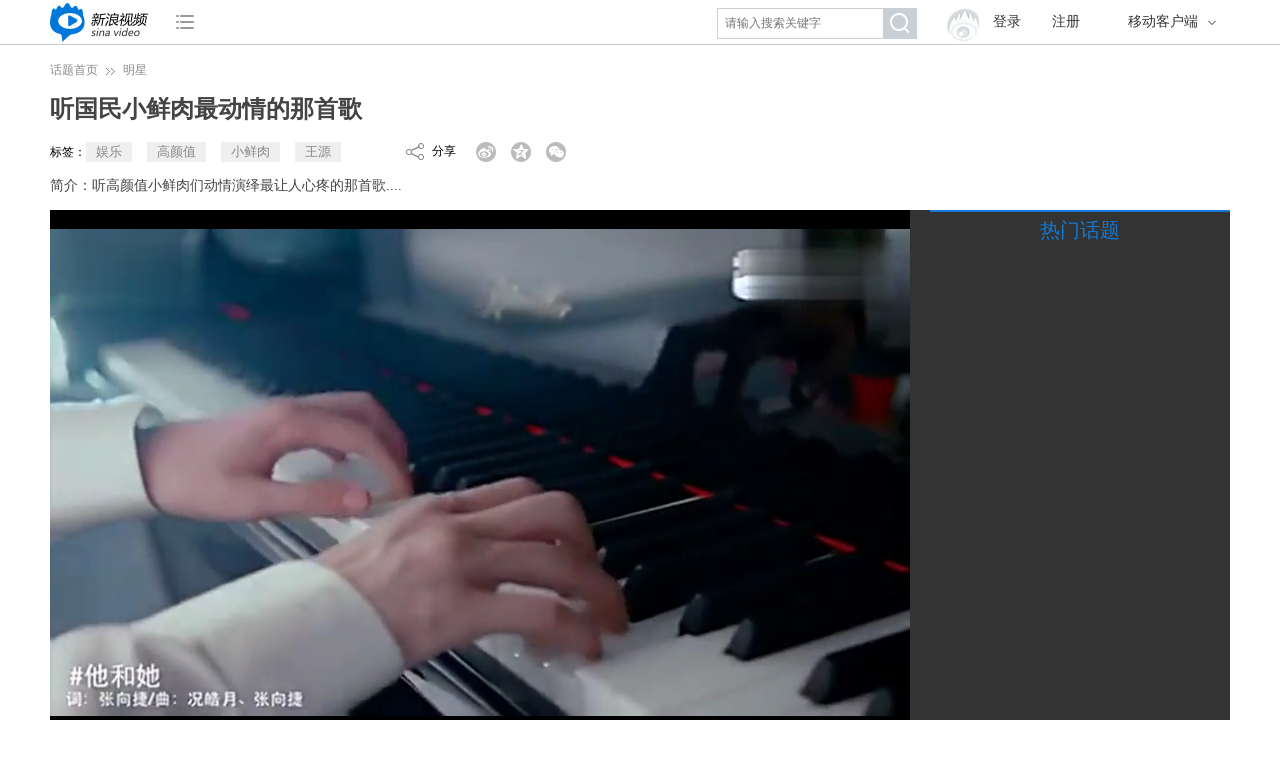

--- FILE ---
content_type: text/html; charset=utf-8
request_url: http://video.sina.com.cn/topic/100002381.html?video_id=249903155
body_size: 5595
content:
<!doctype html>
<html>
<head>
<meta charset="UTF-8">
<title>听国民小鲜肉最动情的那首歌_新浪视频话题_新浪网</title>
<meta name="keywords" content="娱乐,高颜值,小鲜肉,王源" />
<meta name="description" content="听高颜值小鲜肉们动情演绎最让人心疼的那首歌...." />
<meta name="viewport" content="user-scalable=no, initial-scale=1, maximum-scale=1, minimum-scale=1, width=device-width" />
<meta name="format-detection" content="telephone=no" />
<meta name="apple-mobile-web-app-capable" content="yes" />
<meta name="renderer" content="webkit">
<link href="//news.sina.com.cn/css/87/20140926/comment.3.css?v=20160707170030" type="text/css" rel="stylesheet">
<link href="//i.sso.sina.com.cn/css/userpanel/v1/top_account_v2.css?v=20160707170030" type="text/css" rel="stylesheet" />
<link href="//sjs0.sinajs.cn/video/common/header/2/css/video_nav.css?v=20160707170030" type="text/css" rel="stylesheet" />
<link href="//sjs2.sinajs.cn/video/common/acVideo/css/sm_video.css?v=20160707170030" type="text/css" rel="stylesheet">
<link href="//sjs2.sinajs.cn/video/topic/css/pages/topic.css?v=20160707170030" type="text/css" rel="stylesheet" />
<script>
	(function (d, s, id) {
		var s, n = d.getElementsByTagName(s)[0];
		if (d.getElementById(id)) return;
		s = d.createElement(s);
		s.id = id;
		s.setAttribute('charset', 'utf-8');
		s.src = '//d' + Math.floor(0 + Math.random() * (9 - 0 + 1)) + '.sina.com.cn/litong/zhitou/sinaads/release/sinaads.js';
		n.parentNode.insertBefore(s, n);
	})(document, 'script', 'sinaads-script');
</script>
</head>

<body>
<div style="display:none;"><img src="https://p.ivideo.sina.com.cn/video/topic/100002381140_80.jpg?1769533292"></div>
<!--头部-->
<div class="TF_cnt" style="overflow: visible; background-color:#fff">
<div id="videoNav">
	<div class="m_vdnav_wrap vd_nav_2015pc">                                                                                                                                                       
    	<div class="vd_nav_2015">
            <h1 class="logo">
                <a target="_blank" href="//video.sina.com.cn/" class="vd_15icon vd_15icon_logo"></a>
            </h1>
            <div class="s_channel">
                <div class="m_channel" data-action="dropdown" data-target="ch_list"><a href="#" ><i class="vd_15icon vd_15icon_channel"></i></a></div>
                <div class="channel_list" id="ch_list">
                    <ul>
                        <li><a target="_blank" href="//video.sina.com.cn/news/">新闻</a></li>
                        <li><a target="_blank" href="//sports.video.sina.com.cn/">体育</a></li>
                        <li><a target="_blank" href="//video.sina.com.cn/ent">娱乐</a></li>
                        <li><a target="_blank" href="//video.sina.com.cn/l/pub">直播</a></li>
                        <li><a target="_blank" href="//video.sina.com.cn/topic/">话题</a></li>
                    </ul>
                    <p class="p_tohome"><a href="//www.sina.com.cn/" target="_blank" class="tohome">新浪首页</a></p>
                </div>
            </div>
            <div class="channel">
                <div class="m_channel" data-action="dropdown" data-target="m_channel"><a href="javascript:void(0);" ><i class="vd_15icon vd_15icon_channel"></i></a></div>
                <div class="channel_list" id="m_channel">
                    <ul>
                        <li><a target="_blank" href="//video.sina.com.cn/news/">新闻</a></li>
                        <li><a target="_blank" href="//sports.video.sina.com.cn/">体育</a></li>
                        <li><a target="_blank" href="//video.sina.com.cn/ent">娱乐</a></li>
                        <li><a target="_blank" href="//video.sina.com.cn/l/pub">直播</a></li>
                        <li><a target="_blank" href="//video.sina.com.cn/topic/">话题</a></li>
                    </ul>
                    <p class="p_tohome"><a href="//www.sina.com.cn/" target="_blank" class="tohome">新浪首页</a></p>
                </div>
            </div>
        	<!--当前状态增加 cur -->
	        <div class="m_app" data-action="dropdown" data-target="pl_client">
	            <a href="#" class="app">移动客户端<i class="vd_15icon vd_15icon_arrow"></i></a>
	            <ul class="app_lst" id="pl_client">
	                <li><a href="//video.sina.com.cn/app/web/" target="_blank">新浪视频APP</a></li>
	            </ul>
	        </div>
	        <a class="video_account_icon" href="#" id="btnBox" suda-uatrack="key=video_2013index&amp;value=login"><i class="vd_15icon vd_15icon_vaccount"></i></a>
	        <!--登陆-->
	        <!--登陆-->
        	<div id="pl_pc_account"  class="sina_account">
	            <div id="pl_usercenter" class="video_account_center">
	                <a href="#" target="_blank">个人中心</a>
	            </div>
          		<div id="pl_pclogin" class="pclogin TAP14 TAP14-logined">
	            	<div class="ac-rgst"> <a target="_blank" href="https://login.sina.com.cn/signup/signup?entry=account" class="msg-link">注册</a> </div>
		            <div class="ac-login">
		            	<div class="ac-login-cnt "> <a href="#" class=""><span class="thumb"><img src="//i.sso.sina.com.cn/images/login/thumb_default.png"></span><span class="log-links">登录</span></a> </div>
		            </div>
          		</div>
        	</div>
	        <!--个人中心-->
			<div class="thumb_wrap" id="personBox" data-action="dropdown" data-target="pl_person">
	            <a class="thumb" id="loginBox"><img id="p_img" src=""></a>
	            <div class="account_list" id="pl_person">
	                <ul>
	                    <li><a href="//video.sina.com.cn/shijiao/favorite/video" target="_blank">我的收藏</a></li>
	                    <li><a href="//video.sina.com.cn/shijiao/program/orders" target="_blank">我的节目</a></li>
	                    <li><a href="//video.sina.com.cn/shijiao/video/published" target="_blank">进入个人中心</a></li>
	                </ul>
	                <p class="p_logout"><a class="logout" id="logout" href="#" target="_self">退出登录</a></p>
	            </div>
	        </div>
	    	<div  id="pl_searchLayer">
		        <a href="#" class="video_search_icon" node="search"><i class="vd_15icon vd_15icon_bsearch"></i></a>
		        <div class="search">
		            <div class="sarch_key clearfix" node="search_handler">
		                <input type="text" value="" class="key_word" placeholder="请输入搜索关键字" node="key">
		                <a href="#" class="search_btn" node="search"><i class="vd_15icon vd_15icon_search"></i></a>
		            </div>
		        </div>
	    	</div>
    	</div>
	</div>
</div>
</div>
<!--/头部-->
<!--单独放在外面-->                                                                                                                                                                            
<div class="vd_nav_2015_ln" node="line"></div>
<!--面包屑-->
<div class="TF_cnt TM_crumb">
    <a href="http://video.sina.com.cn/topic/">话题首页</a><i class="TC_icon TC_icon_crumb"></i><a href="http://video.sina.com.cn/topic/4" target="_blank">明星</a>
</div>
<!--/面包屑-->
<!--播放器-->
<div class="TF_cnt TM_video">
	<h1 class="pl_tl">
    	听国民小鲜肉最动情的那首歌    </h1>
    <div class="meta">
    	<div class="meta_wrap">标签：<span class="key"><a href="http://video.sina.com.cn/topic/0?tags=%E5%A8%B1%E4%B9%90" class="word">娱乐</a></span><span class="key"><a href="http://video.sina.com.cn/topic/0?tags=%E9%AB%98%E9%A2%9C%E5%80%BC" class="word">高颜值</a></span><span class="key"><a href="http://video.sina.com.cn/topic/0?tags=%E5%B0%8F%E9%B2%9C%E8%82%89" class="word">小鲜肉</a></span><span class="key"><a href="http://video.sina.com.cn/topic/0?tags=%E7%8E%8B%E6%BA%90" class="word">王源</a></span></div>
       <div class="share" id="shareBox"><span class="share_tl">分享：</span><span class="share_link"><i class="TC_icon TC_icon_share"></i>分享</span><span class="share_type"><i action-data="d=weibo" suda-uatrack="key=index_video_topic&value=weibo_click" action-type="share" class="TC_icon TC_icon_weibo"></i><i action-data="d=qqzone" suda-uatrack="key=index_video_topic&value=QQ_click" action-type="share" class="TC_icon TC_icon_zone"></i><span action-data="d=weixin" suda-uatrack="key=index_video_topic&value=weixin_click" action-type="share" class="wx_wrap"><i class="TC_icon TC_icon_weixin"></i><div class="wx_code"> <span>微信扫一扫，分享至朋友圈</span> <span data-pic="weixin" data-width="148" data-height="148" class="code_img"></span><i class="arrow"></i></div></span></span></div>
    </div>
    <div class="out">
     简介：<span id="pl_collapse">听高颜值小鲜肉们动情演绎最让人心疼的那首歌....</span><span id="pl_expand" style="display:none;">听高颜值小鲜肉们动情演绎最让人心疼的那首歌....</span>    </div>
    <div class="vd_wrap">
    	<!--左侧部分-->
    	<div class="vd_player">
    		<div>
	        	<div id="brg_loginLayer" class="VideoCommon_login" style="display:none;"></div>
		        <div id="acVideo">
		          <div id="myflashBox" class="player"></div>
		          <div id="dragPlay" class="acvideo_cur">按住此条可拖动</div>
		        </div>
				<script>
	           	window.$FlashConfig = {
					url: "",	// flash播放器地址,
					container : "myflashBox",
					id: "myMovie",
					width: "100%",
					height: "100%",
					params : {
						allowNetworking : "all",
						allowScriptAccess : "always",
						wmode : "opaque",
						allowFullScreen : "true",
						quality : "high"
					},
					attributes: {},
					flashvars: {
						autoPlay: 1,  //是否自动播放
						loop: 0,		
						autoLoad: 1,
						thumbUrl: 'https://p.ivideo.sina.com.cn/video/topic_video/T3kS27S7evjr91vP200_112.jpg',
						tj: 1,
						as: 1
					},
					h5attr: {
						autoPlay: false,  //是否自动播放
						controls: true, //是否显示控制条
						loop: false,		
						poster: 'https://p.ivideo.sina.com.cn/video/topic_video/T3kS27S7evjr91vP420_236.jpg', //视频加载前欲加载的图片地址，即播放器一开始显示的截图
						preload: 'auto'
					}
				};
	           	var timing = {data:{},tick:function(label,value){var tick=timing.data['tick']||{};tick[label]=value||new Date().getTime();timing.data['tick']=tick;},info:function(label,value){var info=timing.data['info']||{};info[label]=value;timing.data['info']=info;},reset:function(){timing.data={}}};
				var $SCOPE = {};
								$SCOPE['shareconfig'] = {"0":{"content":"听高颜值小鲜肉们动情演绎最让人心疼的那首歌...."},"1":{"content":"听高颜值小鲜肉们动情演绎最让人心疼的那首歌...."},"9":{"content":"听高颜值小鲜肉们动情演绎最让人心疼的那首歌...."}};  // 自定义分享到微博文案配置
								$SCOPE['video'] = {
					vid:'0',
					ad_flag:'0',
					video_id:'249903156',
					channel_id:'9649',
					pid:'9649',
					pic: 'https://p.ivideo.sina.com.cn/video/topic_video/T3kS27S7evjr91vP200_112.jpg',
					brgon: '0',
					actlogActive:1,
					url: window.location.href,
					title:'国民小男神王源钢琴弹唱《他和她》',
					isWide:0,
					swfOutsideUrl:'http://video.sina.com.cn/share/video/249903156.swf',
					channel:'video',
					newsid:'2015-10-27-100002381',
					ad_state:'1',
					index:1,
					comment_state:0,
					AllCount:0,
					h5_sysTags: 'topic'
				};
	
				$SCOPE['videoList'] = [
			  						{
						video_id: 249903156,
						pid:'9649',
						url: window.location.href,
						title:'国民小男神王源钢琴弹唱《他和她》',
						poster: 'https://p.ivideo.sina.com.cn/video/topic_video/T3kS27S7evjr91vP200_112.jpg'
					},
									{
						video_id: 249903155,
						pid:'9649',
						url: window.location.href,
						title:'高颜值男神动情演绎《Say something》',
						poster: 'https://p.ivideo.sina.com.cn/video/topic_video/rwztHt0sYnhiyFAP200_112.jpg'
					},
									{
						video_id: 249903154,
						pid:'9649',
						url: window.location.href,
						title:'高颜值好声音组合《夜空中最亮的星》',
						poster: 'https://p.ivideo.sina.com.cn/video/topic_video/3SJAsukRBqpZqODn200_112.jpg'
					},
									{
						video_id: 249903165,
						pid:'9649',
						url: window.location.href,
						title:'华裔帅哥唱功了得一听就上瘾',
						poster: 'https://p.ivideo.sina.com.cn/video/topic_video/ZlpARnuK8BvfXLBL200_112.jpg'
					},
									{
						video_id: 249903152,
						pid:'9649',
						url: window.location.href,
						title:'好听到爆炫酷男神演唱节奏感十足音乐',
						poster: 'https://p.ivideo.sina.com.cn/video/topic_video/1d81YsQdmhCJLSfJ200_112.jpg'
					},
								]
				</script>
				<script src="//sjs0.sinajs.cn/video/sinaplayer/js/page/player_v1.js"></script>
				<script>
				var topicPlayer = playVideo($FlashConfig, $SCOPE.video);
				</script>
			</div>
            <div id="pl_topic_list" class="rel">
            	<div>
	            	<ul class="rel_lst" node="topic_list">
	            	  	                	<li node="topic_member"><img src="https://p.ivideo.sina.com.cn/video/topic_video/T3kS27S7evjr91vP200_112.jpg"><div class="rel_tl"><span>国民小男神王源钢琴弹唱《他和她》</span></div><a href="javascript:void(0);" class="lk_cover"></a></li>
	                  	                	<li node="topic_member"><img src="https://p.ivideo.sina.com.cn/video/topic_video/rwztHt0sYnhiyFAP200_112.jpg"><div class="rel_tl"><span>高颜值男神动情演绎《Say something》</span></div><a href="javascript:void(0);" class="lk_cover"></a></li>
	                  	                	<li node="topic_member"><img src="https://p.ivideo.sina.com.cn/video/topic_video/3SJAsukRBqpZqODn200_112.jpg"><div class="rel_tl"><span>高颜值好声音组合《夜空中最亮的星》</span></div><a href="javascript:void(0);" class="lk_cover"></a></li>
	                  	                	<li node="topic_member"><img src="https://p.ivideo.sina.com.cn/video/topic_video/ZlpARnuK8BvfXLBL200_112.jpg"><div class="rel_tl"><span>华裔帅哥唱功了得一听就上瘾</span></div><a href="javascript:void(0);" class="lk_cover"></a></li>
	                  	                	<li node="topic_member"><img src="https://p.ivideo.sina.com.cn/video/topic_video/1d81YsQdmhCJLSfJ200_112.jpg"><div class="rel_tl"><span>好听到爆炫酷男神演唱节奏感十足音乐</span></div><a href="javascript:void(0);" class="lk_cover"></a></li>
	                  	               </ul>
	           </div>
               <a href="javascript:void(0);" class="pre" action-type="prev"><i class="TC_icon TC_icon_pre"></i></a>
               <a href="javascript:void(0);" class="nxt" action-type="next"><i class="TC_icon TC_icon_nxt"></i></a>
            </div>
        </div>
        <!--/左侧部分-->
        <!--右侧部分-->
        <div class="vd_sub">
           <div class="tab_cnt">
                              <div class="rel_vd only_rel cur" node-action="tabswitch" id="pl_relvd">
               	<div class="tab tab_2">
               		<a href="javascript:void(0)">热门话题</a>
                	</div>
                	<div id="prgList_1" class="rel_lst jspScrollable">
                	                  </div>
               </div>
           </div>
        </div>
        <!--/右侧部分-->
    </div>
</div>
<!--/播放器-->
<div class="TF_cnt TB_shen">
<!--话题神回复-->
<div class="TM_playtl" id="cmt_hash">
	<span class="tl">话题神参与</span>
</div>
<!--/话题神回复-->
<!--话题神参与-->
	<div class="TF_main_cnt">
    	<div class="TM_sh">
    		        	<div class="item">
                <div class="shuo_thumb">
                <img src="http://n.sinaimg.cn/c8ab5ea7/20150630/weibo_user_logo.png">
              </div>
              <div class="msg">
                <div class="author"><span>微博网友</span></div>
                <div class="shuo_text">小奶源的声音真好听~~这小子太帅了！</div>
              </div>
            </div>
                    	<div class="item">
                <div class="shuo_thumb">
                <img src="http://n.sinaimg.cn/c8ab5ea7/20150630/weibo_user_logo.png">
              </div>
              <div class="msg">
                <div class="author"><span>微博网友</span></div>
                <div class="shuo_text">颜值高就是招人爱啊！</div>
              </div>
            </div>
                    	<div class="item">
                <div class="shuo_thumb">
                <img src="http://n.sinaimg.cn/c8ab5ea7/20150630/weibo_user_logo.png">
              </div>
              <div class="msg">
                <div class="author"><span>微博网友</span></div>
                <div class="shuo_text">看到小鲜肉们，就发现自己过了爱大叔的年纪了。。。</div>
              </div>
            </div>
                    </div>
    </div>
    <div class="TF_main_cnt">
		<div id="pl_comment"></div>
	</div>
<!--/话题神参与-->
</div>
<!--页脚-->
<div class="TM_subfooter">
	<div class="ft_wrap">
    	<div class="item item1">
        	<ul class="svc">
            	<li><i class="TMF_icon TMF_icon_ftqun"></i>新浪视频官方交流群：29829939</li>
                <li><i class="TMF_icon TMF_icon_ftweibo"></i>关注官方微博：<a target="_blank" href="//weibo.com/u/2183512987">@视频小助手</a></li>
                <li><i class="TMF_icon TMF_icon_ftkf"></i>24小时电话客服：400 690 0000</li>
            </ul>
        </div>
        <div class="item item2">
        	<div class="td_scan">
            	<img src="//sjs2.sinajs.cn/video/play/images/common/td.jpg" class="td">
                <span>扫描二维码下载<br />新浪视频App</span>
            </div>
            <a class="down_cate dn_ip" target="_blank" href="//video.sina.com.cn/app/web/">
            	<i class="TMF_icon TMF_icon_ios"></i>iPhone版下载
            </a>
            <a class="down_cate dn_ad" target="_blank" href="//video.sina.com.cn/app/web/">
            	<i class="TMF_icon TMF_icon_and"></i>Android版下载
            </a>
        </div>
        <div class="item item3">
        	<span class="dn_dk">
            	<i class="TMF_icon TMF_icon_ftlogo"></i>新浪视频<br />桌面客户端
            </span>
            <a class="down_cate dn_wn" target="_blank" href="//video.sina.com.cn/page/pc/download.html">
            	<i class="TMF_icon TMF_icon_win"></i>Windows版下载
            </a>
        </div>
    </div>
</div>
<div class="DM_foot">
	Copyright © 1996-2015 SINA Corporation. All Rights Reserved <span class="cn_nm">新浪公司 版权所有</span>
</div>
<!--/页脚-->
<script type="text/javascript" src="//sjs1.sinajs.cn/video/lib/js/core.js?v=20171018110900" charset="utf-8"></script>
<script type="text/javascript" src="//sjs1.sinajs.cn/video/common/header/2/js/page/index.js?v=20171018110900" charset="utf-8"></script>
<script type="text/javascript" src="//sjs1.sinajs.cn/video/common/acVideo/js/comp/player/acVideo.js?v=20171018110900" charset="utf-8"></script>
<script type="text/javascript" src="//sjs1.sinajs.cn/video/topic/js/page/play.js?v=20171018110900" charset="utf-8"></script>
<script type="text/javascript" src="//sjs1.sinajs.cn/video/theme/cms_widget/js/page/page.js?v=20171018110900" charset="utf-8"></script>
<script type="text/javascript" src="//i3.sinaimg.cn/unipro/pub/suda_s_v851c.js?v=20171018110900" charset="utf-8"></script>
<script type="text/javascript" src="//www.sinaimg.cn/unipro/pub/suda_m_v629.js?v=20171018110900" charset="utf-8"></script>
<script type="text/javascript">suds_init(3464,100.0000,1195,2);</script>

<script type="text/javascript">
(function(d, s, id) {
    var n = d.getElementsByTagName(s)[0];
    if (d.getElementById(id)) return;
    s = d.createElement(s);
    s.id = id;
    s.setAttribute('charset', 'utf-8');
    s.src = '//d' + Math.floor(0 + Math.random() * (8 - 0 + 1)) + '.sina.com.cn/litong/zhitou/sinaads/src/spec/sinaads_ck.js';
    n.parentNode.insertBefore(s, n);
})(document, 'script', 'sinaads-ck-script');
</script>
<script type="text/javascript">
	(function(){
		if(window.top !== window.self || window._thereIsNoRealTimeMessage){return};
		var script = document.createElement('script');
		script.setAttribute('charset', 'gb2312');
		script.src = '//news.sina.com.cn/js/694/2012/0830/realtime.js?ver=1.5.1';
		document.getElementsByTagName('head')[0].appendChild(script);
	})();
</script>
</body>
</html>

--- FILE ---
content_type: application/x-javascript
request_url: http://sjs1.sinajs.cn/video/common/header/2/js/page/index.js?v=20171018110900
body_size: 4838
content:
(function(){SVK.register("module.tmpHeader",function(a){return'<#et header source><div class="m_vdnav_wrap vd_nav_2015pc"><div class="vd_nav_2015"><h1 class="logo"><a target="_blank" href="//video.sina.com.cn/" class="vd_15icon vd_15icon_logo"></a></h1><div class="s_channel"><div class="m_channel" data-action="dropdown" data-target="ch_list"><a href="#" ><i class="vd_15icon vd_15icon_channel"></i></a></div><div class="channel_list" id="ch_list"><ul><li><a target="_blank" href="//video.sina.com.cn/news/">新闻</a></li><li><a target="_blank" href="//sports.video.sina.com.cn/">体育</a></li><li><a target="_blank" href="//video.sina.com.cn/ent">娱乐</a></li><li><a target="_blank" href="//video.sina.com.cn/l/pub">直播</a></li><li><a target="_blank" href="//video.sina.com.cn/topic/">话题</a></li></ul><a href="//www.sina.com.cn/" target="_blank" class="tohome">新浪首页</a></div></div><div class="channel"><div class="m_channel" data-action="dropdown" data-target="m_channel"><a href="javascript:void(0);" ><i class="vd_15icon vd_15icon_channel"></i></a></div><div class="channel_list" id="m_channel"><ul><li><a target="_blank" href="//video.sina.com.cn/news/">新闻</a></li><li><a target="_blank" href="//sports.video.sina.com.cn/">体育</a></li><li><a target="_blank" href="//video.sina.com.cn/ent">娱乐</a></li><li><a target="_blank" href="//video.sina.com.cn/l/pub">直播</a></li><li><a target="_blank" href="//video.sina.com.cn/topic/">话题</a></li></ul><a href="//www.sina.com.cn/" target="_blank" class="tohome">新浪首页</a></div></div><div class="m_app" data-action="dropdown" data-target="pl_client"><a href="#" class="app"><span>移动客户端</span><i class="vd_15icon vd_15icon_arrow"></i></a><ul class="app_lst" id="pl_client"><li><a href="//video.sina.com.cn/app/web/" target="_blank">新浪视频APP</a></li></ul></div><a class="video_account_icon" href="#" id="btnBox" suda-uatrack="key=video_2013index&amp;value=login"><i class="vd_15icon vd_15icon_vaccount"></i></a><div id="pl_pc_account"  class="sina_account"><div id="pl_usercenter" class="video_account_center"><a href="#" target="_blank">个人中心</a></div><div id="pl_pclogin" class="pclogin TAP14"><div class="ac-rgst"> <a target="_blank" href="//login.sina.com.cn/signup/signup?entry=account" class="msg-link">注册</a> </div><div class="ac-login"><div class="ac-login-cnt "><a href="#" class=""><span class="thumb"><img src="//i.sso.sina.com.cn/images/login/thumb_default.png"></span><span class="log-links">登录</span></a> </div></div></div></div><div class="thumb_wrap" id="personBox" data-action="dropdown" data-target="pl_person"><a class="thumb" id="loginBox"><img id="p_img" src=""></a><div class="account_list" id="pl_person"><ul><li><a href="//video.sina.com.cn/shijiao/favorite/video" target="_blank">我的收藏</a></li><li><a href="//video.sina.com.cn/shijiao/program/orders" target="_blank">我的节目</a></li><li><a href="//video.sina.com.cn/shijiao/video/published" target="_blank">进入个人中心</a></li></ul><a class="logout" id="logout" href="#" target="_self">退出登录</a></div></div><div id="pl_searchLayer"><a href="#" class="video_search_icon" node="search"><i class="vd_15icon vd_15icon_bsearch"></i></a><div class="search"><div class="sarch_key clearfix" node="search_handler"><input type="text" value="" class="key_word" placeholder="请输入搜索关键字" node="key"><a href="#" class="search_btn" node="search"><i class="vd_15icon vd_15icon_search"></i></a></div></div></div></div></div></#et>'});
var a=$.module.tmpHeader;$("#videoNav").html($.easyTemplate(a||{}).toString());SVK.register("common.channel.loginChannel",function(a){return a.listener("common.channel.loginChannel",["login","logout","showLogin","giveUpLogin","loginMsg"])});
SVK.register("common.os.index",function(a){function b(a){var b={},c={},d=a.match(/WebKit\/([\d.]+)/),e=a.match(/(Android)\s+([\d.]+)/),f=a.match(/(iPad).*OS\s([\d_]+)/),g=!f&&a.match(/(iPhone\sOS)\s([\d_]+)/),h=a.match(/(webOS|hpwOS)[\s\/]([\d.]+)/),i=h&&a.match(/TouchPad/),j=a.match(/Kindle\/([\d.]+)/),k=a.match(/Silk\/([\d._]+)/),l=a.match(/(BlackBerry).*Version\/([\d.]+)/),m=a.match(/(BB10).*Version\/([\d.]+)/),n=a.match(/(RIM\sTablet\sOS)\s([\d.]+)/),o=a.match(/PlayBook/),p=a.match(/Chrome\/([\d.]+)/)||a.match(/CriOS\/([\d.]+)/),q=a.match(/Firefox\/([\d.]+)/);if(c.webkit=!!d)c.version=d[1];e&&(b.android=!0,b.version=e[2]);g&&(b.ios=b.iphone=!0,b.version=g[2].replace(/_/g,"."));f&&(b.ios=b.ipad=!0,b.version=f[2].replace(/_/g,"."));h&&(b.webos=!0,b.version=h[2]);i&&(b.touchpad=!0);l&&(b.blackberry=!0,b.version=l[2]);m&&(b.bb10=!0,b.version=m[2]);n&&(b.rimtabletos=!0,b.version=n[2]);o&&(c.playbook=!0);j&&(b.kindle=!0,b.version=j[1]);k&&(c.silk=!0,c.version=k[1]);!k&&b.android&&a.match(/Kindle Fire/)&&(c.silk=!0);p&&(c.chrome=!0,c.version=p[1]);q&&(c.firefox=!0,c.version=q[1]);b.tablet=!!(f||o||e&&!a.match(/Mobile/)||q&&a.match(/Tablet/));b.phone=!b.tablet&&!!(e||g||h||l||m||p&&a.match(/Android/)||p&&a.match(/CriOS\/([\d.]+)/)||q&&a.match(/Mobile/));return b}return b(navigator.userAgent)});
SVK.register("module.resize",function(a){var b=a.common.os.index,c={init:function(){this.header=a("#videoNav");this.bind();this.setReponse()},bind:function(){var b=this;a(window).on("resize",function(){b.setReponse()})},setReponse:function(){var c=this.header.width(),d=this.header[0];c>=748?d.className="mnav_min_748":c>480?d.className="mnav_max_747":!b.phone&&!b.tablet?d.className="vd_nav_pc_480":d.className="mnav_max_747";var e="8.0",f=navigator.userAgent.toLowerCase(),g=f.indexOf("msie")>-1,h;if(g){h=f.match(/msie ([\d.]+)/)[1];if(h<=e){var i=document.body.scrollWidth;a('[node="line"]').width(i)}}}};c.init()});
window.userInfo={};SVK.register("common.trans.user",function(a){var b=a.inter(),c=b.register;c("weiboinfo",{url:"//api.sina.com.cn/weibo/wb/users_show.json",method:"get",requestMode:"jsonp"});return b});
SVK.register("common.userInfo.userControl",function(a){function r(a,b){c.getTrans("weiboinfo",{onComplete:function(a){var b=a.result;b&&b.status&&b.status.code==0&&p(b.data)},complete:function(){e=!0;q()}}).request({uid:a,source:"2835469272"})}var b=a.common.channel.loginChannel,c=a.common.trans.user,d={},e=!1,f=[],g=!1,h={uid:"",name:"",nick:"",pic:"",weiboPic:""},i=function(a){e?a(g?h:null):f.push(a)},j=function(){g=!1;e=!1;t()},k=function(a){if(!a.result)b.loginMsg.fire(a);else{g=!0;e=!1;var c=sinaSSOManager.getSinaCookie();o(c);r(c.uid);b.login.fire(a)}},l=function(a,b,c){j();sinaSSOManager.config.entry="vblog";sinaSSOManager.config.pageCharset="UTF-8";if(c&&c>0){c=c>30?30:c;sinaSSOManager.login(k,a,b,c)}else sinaSSOManager.login(k,a,b)},m=function(a){return"//you.video.sina.com.cn/m/"+a},n=function(){return"//login.sina.com.cn/cgi/login/logout.php?r="+encodeURIComponent(window.location.href)},o=function(a,b){b||(b=30);h.uid=a.uid;h.nick=a.nick;h.name=a.name;h.type="sina";var c=Number(a.uid)%8+1;h.pic="//portrait"+c+".sinaimg.cn/"+a.uid+"/blog/"+b+"/"+(new Date).getTime();h.largePic="//portrait"+c+".sinaimg.cn/"+a.uid+"/blog/"+b+"/"+(new Date).getTime()},p=function(a){h.uid=a.id;h.nick=a.screen_name;h.pic=a.profile_image_url;h.weiboPic=a.profile_image_url;h.largePic=a.avatar_large;h.type="weibo"},q=function(){while(f.length>0){var a=f.shift();a(g?h:null)}},s=function(){sinaSSOManager.autoLogin(function(a){if(a&&a.uid){g=!0;o(a);r(a.uid)}else{e=!0;q()}})},t=function(){typeof sinaSSOManager=="undefined"?a.ajax({url:"//i.sso.sina.com.cn/js/sinaSSOManager.js",scriptCharset:"utf-8",dataType:"script",crossDomain:!0}).done(function(){s()}).fail(function(){e=!0;q()}):s()},u=function(){t()};d.getUserInfo=i;d.login=l;d.getOwnURL=m;d.logoutURL=n;d.resetLogin=j;u();return d});
SVK.register("module.h5Login",function(a){var b=a.common.os.index,c=a.common.channel.loginChannel,d=a.common.userInfo.userControl;if(!b.phone&&!b.tablet)return;var e={init:function(){this.showLoginNode();this.autoLogin();this.login();this.bind()},bind:function(){var a=this;c.login.add(function(b){a.setUserInfo(b);a.personShow();window.userInfo.islogin=1})},showLoginNode:function(){a("#pl_pc_account").hide();a("#btnBox").show()},autoLogin:function(){d.getUserInfo(function(a){a&&c.login.fire(a)})},login:function(){var b=this;a.getScript("//i.sso.sina.com.cn/js/outlogin_layer_mobile.js").done(function(){var a=window.SINA_OUTLOGIN_LAYER,b=a.STK;if(a){a.set("sso",{entry:"wapsso"}).register("login_success",function(){var b=a.getSinaUserData();c.login.fire(b)}).init();b.addEvent("btnBox","click",function(){a.show()})}})},setUserInfo:function(b){var c='<img src="'+(b.portrait||b.weiboPic||b.pic)+'">';a("#loginBox").html(c)},personShow:function(){console.log(3);a("#personBox").show();a("#btnBox").hide();a("body").animate({scrollTop:0});var b="//login.sina.com.cn/cgi/login/logout.php?r="+encodeURIComponent(location.href);a("#logout").attr("href",b)}};e.init()});
SVK.register("module.pcLogin",function(a){var b=a.common.os.index,c=a.common.channel.loginChannel;if(b.phone||b.tablet)return;var d={init:function(){this.login();this.bind()},bind:function(){c.login.add(function(b){a("#pl_pclogin").attr("style","width:auto !important");a("#pl_usercenter").show();a("#pl_usercenter").find("a").attr("href","//video.sina.com.cn/shijiao/video/published")});c.logout.add(function(b){a("#pl_usercenter").hide()})},login:function(){var b=this;window.SINA_OUTLOGIN_LAYER?a.getScript("//i.sso.sina.com.cn/js/user_panel_new_version_v2.js").done(function(){b.initLogin()}):a.getScript("//i.sso.sina.com.cn/js/outlogin_layer.js").done(function(){a.getScript("//i.sso.sina.com.cn/js/user_panel_new_version_v2.js").done(function(){b.initLogin()})})},initLogin:function(){var a=window.SINA_USER_PANEL,b=a.STK;a&&b.Ready(function(){a.set("outloginLayer",{ready:function(){var a=window.SINA_OUTLOGIN_LAYER;a&&a.set("extra",{css:"//i.sso.sina.com.cn/css/outlogin/v1/outlogin_skin_reversion.css"}).set("sso",{entry:"account"}).register("login_success",function(a){c.login.fire(a)}).register("logout_success",function(a){c.logout.fire(a)}).init()}}).set("container",{node:b.E("pl_pclogin")}).init()})}};d.init()});
SVK.register("module.defaultWord",function(a){var b={init:function(){this.key=a("#pl_searchLayer [node='key']");this.setDefaultValue()},setDefaultValue:function(){var b=this;a.ajax({url:"//so.video.sina.com.cn/interface/top10",data:"s_id=video",dataType:"jsonp",success:function(a){if(a){b.setValue(a);$SCOPE=window.$SCOPE||{};$SCOPE.searchTop10=a}}})},setValue:function(a){var b=a.time?new Date(1443356585e3):new Date,c=b.getDay()!=0?b.getDay():7;this.key.val(a[c].key);this.key.attr("defaultValue",a[c].key);console.log(this.key.attr("defaultValue"))}};b.init()});
SVK.register("module.so",function(a){var b=function(b){this.opts={handler:a("[node='search_handler']"),key:a("[node='key']"),searchBtn:a("[node='search']")};this.init()};b.prototype={init:function(){this.bind()},bind:function(){var b=this,c=this.opts,d=/pad|phone|android/i.test(navigator.userAgent);c.key.focus(function(){b.removeDefaultWord()});c.key.blur(function(){b.reduceDefaultWord()});c.handler.mouseenter(function(){b.enableSearchBox()});c.handler.mouseleave(function(){b.disableSearchBox()});c.key.keydown(function(a){a.keyCode==13&&b.submit()});c.searchBtn.click(function(){b.submit()});a("body").on("touchstart",function(){c.key.blur()})},removeDefaultWord:function(){if(this.focus)return;var a=this.opts,b=a.key;b.val()==b.attr("defaultValue")&&b.val("");a.handler.addClass("filling");this.isFocus=!0},reduceDefaultWord:function(){var a=this.opts,b=a.key;/^\s*$/.test(b.val())&&b.val(b.attr("defaultValue"));a.handler.removeClass("filling");this.isFocus=!1},enableSearchBox:function(){this.opts.handler.addClass("filling")},disableSearchBox:function(){if(this.isFocus)return;this.opts.handler.removeClass("filling")},submit:function(b){var c,b,d,e=this.opts.key;b=b||e.val();b=a.trim(b);if(b==""){e.focus();return}this.searParams={url:"//so.video.sina.com.cn/s",query:{wd:""}};this.searParams.query.wd=b;d=a.param(this.searParams.query);window.open(this.searParams.url+"?"+d)}};return b});
new $.module.so({handler:$("#pl_searchLayer")});SVK.register("module.dropdown",function(a){function c(c){var d=this.attr("data-target");if(!d)return;var f=a(document).data(d);if(!f){a(document).data(d,f=new b(this));e.push(d)}(c=="show"||c=="hide")&&f[c](this)}var b=function(a){this.element=a;this.touchNumber=0};b.version="0.0.1";b.prototype={constructor:b,addEvent:function(b){var c=this;if(f){b.on("touchstart",function(a){a.stopPropagation()});b.on("touchstart","a",function(b){b.preventDefault();window.open(this.href,this.getAttribute("target"));c.hide(a(this))})}else{b.on("mouseenter",function(){c.preventHide()});b.on("mouseleave",function(){c.hide(a(this))})}},show:function(b){this.current=b;if(this.touchNumber<1){this.hideId&&clearTimeout(this.hideId);var c=this,d=b.attr("data-target"),e=a("#"+d),g=a.Event("dropdown.show");if(g.isDefaultPrevented())return;b.trigger(g);b.addClass("cur");e.show();b.trigger({type:"dropdown.shown"});if(!this.hasAddEvent){this.addEvent(e);this.hasAddEvent=!0}f&&this.touchNumber++}else{this.hide();var h=b.attr("href");/^(https?:\/\/)?([\da-z\.-]+)\.([a-z\.]{2,6})([\/\w \.-]*)*\/?$/.test(h)&&window.open(h)}},hide:function(b){this.current=this.current||b;var c=this,d=this.current.attr("data-target"),e=a("#"+d);this.current.removeClass("cur");this.hideId=setTimeout(function(){c.immediatelyHide(e)},100)},preventHide:function(){this.current.addClass("cur");clearTimeout(this.hideId)},immediatelyHide:function(a){if(a.length){a.hide();this.touchNumber=0}}};var d=a.fn.SMVDropdown;a.fn.SMVDropdown=c;a.fn.SMVDropdown.constructor=b;a.fn.SMVDropdown.noConflict=function(){a.fn.SMVDropdown=d;return this};var e=[],f=/pad|phone|android/i.test(navigator.userAgent);if(f){a(document).on("touchstart","[data-action='dropdown']",function(b){b.preventDefault();b.stopPropagation();a.each(e,function(b,c){a(document).data(c).hide()});c.call(a(this),"show")});a(document).on("touchstart",function(){a.each(e,function(b,c){a(document).data(c).hide()})})}else{a(document).on("mouseenter","[data-action='dropdown']",function(){c.call(a(this),"show")});a(document).on("mouseleave","[data-action='dropdown']",function(){c.call(a(this),"hide")})}});
})();


--- FILE ---
content_type: application/javascript
request_url: http://sax.sina.com.cn/video/newimpress?vid=249903156&movietvid=&DOMAIN=undefined&srcid=10007&subid=10078936&client=undefined&version=V11220.210521.03&v_sports1=undefined&v_sports2=undefined&v_sports3=undefined&v_sports4=undefined&vLength=222880&v_sub=undefined&v_cha=undefined&hostName=&page_url=&v_age=&v_gender=&rotation=1&pos=vbanner&rotate_count=undefined&rnd=9vyorg&callback=vbannercallback23479
body_size: 69
content:
vbannercallback23479({"ad":[{"content":[],"pos":"vbanner"}],"cm":[]})

--- FILE ---
content_type: application/javascript
request_url: http://sax.sina.com.cn/video/newimpress?vid=249903156&movietvid=&DOMAIN=undefined&srcid=10007&subid=10078936&client=undefined&version=V11220.210521.03&v_sports1=undefined&v_sports2=undefined&v_sports3=undefined&v_sports4=undefined&vLength=222880&v_sub=undefined&v_cha=undefined&hostName=&page_url=&v_age=&v_gender=&rotation=2&pos=vcorner&rotate_count=undefined&rnd=7sqzjg&callback=vcornercallback88077
body_size: 69
content:
vcornercallback88077({"ad":[{"content":[],"pos":"vcorner"}],"cm":[]})

--- FILE ---
content_type: application/javascript;charset=utf-8
request_url: http://comment5.news.sina.com.cn/page/info?version=1&format=js&channel=video&newsid=2015-10-27-100002381&group=&compress=0&ie=utf-8&oe=utf-8&page=1&page_size=20&jsvar=loader_1769533304441_92429785
body_size: 742
content:
var loader_1769533304441_92429785={"result":{"cmntlist":[],"count":{"total":0,"show":0,"thread_show":0,"qreply_show":0,"qreply":0},"encoding":"utf-8","grouplist":[],"hot_list":[],"language":"ch","news":{"newsid":"2015-10-27-100002381","news_mid":"0","title":"听国民小鲜肉最动情的那首歌","channel":"video","url":"http://video.sina.com.cn/topic/100002381.html","time":"2015-10-27 11:05:16","column":"","groups":"","status":"N_NORMAL","default":"M_DEFAULT","show":"M_DEFAULT","countmode":"C_HIDE,C_QREPLY,C_SHOW","base":"0","author_name":"","author_uid":"0","author_profile_img":"","subnum":"0","config":"","dataid":"","distribute_range":"0"},"newsdict":{},"status":{"msg":"","code":0},"threaddict":{},"top_thread":{},"toplist":[]}}

--- FILE ---
content_type: application/javascript
request_url: http://sax.sina.com.cn/video/newimpress?vid=249903156&movietvid=&DOMAIN=undefined&srcid=10007&subid=10078936&client=undefined&version=V11220.210521.03&v_sports1=undefined&v_sports2=undefined&v_sports3=undefined&v_sports4=undefined&vLength=222880&v_sub=undefined&v_cha=undefined&hostName=&page_url=&v_age=&v_gender=&rotation=4&pos=vhead1%2Cvhead2%2Cvhead4%2Cvhead5&rotate_count=undefined&rnd=qaohti&callback=vhead1callback222918
body_size: 158
content:
vhead1callback222918({"ad":[{"content":[],"pos":"vhead1"},{"content":[],"pos":"vhead2"},{"content":[],"pos":"vhead4"},{"content":[],"pos":"vhead5"}],"cm":[]})

--- FILE ---
content_type: application/javascript
request_url: http://sax.sina.com.cn/video/newimpress?vid=249903156&movietvid=&DOMAIN=undefined&srcid=10007&subid=10078936&client=undefined&version=V11220.210521.03&v_sports1=undefined&v_sports2=undefined&v_sports3=undefined&v_sports4=undefined&vLength=222880&v_sub=undefined&v_cha=undefined&hostName=&page_url=&v_age=&v_gender=&rotation=2&pos=vtrail&rotate_count=undefined&rnd=878qxb&callback=vtrailcallback552349
body_size: 68
content:
vtrailcallback552349({"ad":[{"content":[],"pos":"vtrail"}],"cm":[]})